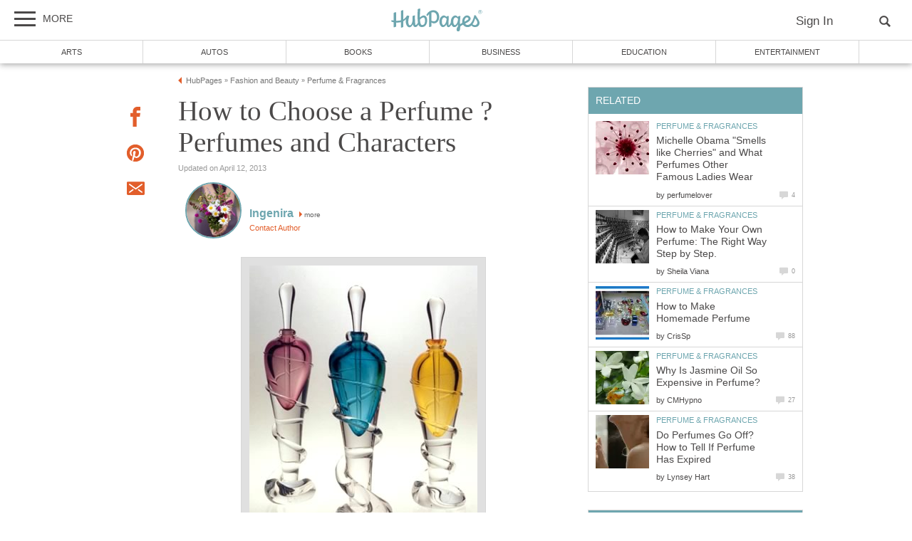

--- FILE ---
content_type: text/plain
request_url: https://www.google-analytics.com/j/collect?v=1&_v=j102&aip=1&a=1065076042&t=pageview&_s=1&dl=https%3A%2F%2Fhubpages.com%2Fstyle%2FDo-and-Donts-of-Choosing-a-Perfume-7-Tips-to-Choose-the-Right-Perfume-Which-Perfume-Is-For-Which-Character&ul=en-us%40posix&dt=How%20to%20Choose%20a%20Perfume%20%3F%20Perfumes%20and%20Characters%20%7C%20HubPages&sr=1280x720&vp=1280x720&_u=aEDAAEABAAAAACAAI~&jid=37329921&gjid=1565888950&cid=1513311290.1769705451&tid=UA-35817785-1&_gid=1073952547.1769705451&_r=1&_slc=1&z=287122749
body_size: -828
content:
2,cG-YYYXDCKT8T